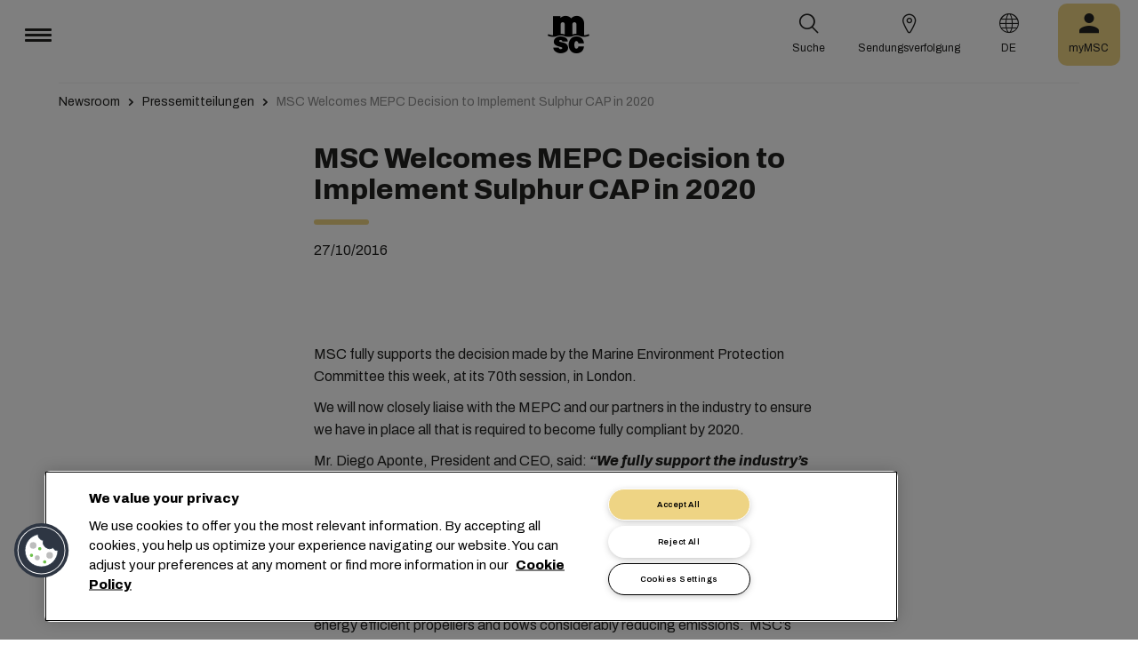

--- FILE ---
content_type: text/html; charset=utf-8
request_url: https://www.msc.com/de/newsroom/press-releases/2016/october/msc-welcomes-mepc-decision-to-implement-sulphur-cap-in-2020
body_size: 14061
content:



<!DOCTYPE html>
<html lang="de" dir="ltr">
<head>
    <meta charset="utf-8">
    <meta name="viewport" content="width=device-width, initial-scale=1">
    <script type="module" src="/_sc/Assets/scripts/alpine.min.js?v=2931654"></script>
    <link href="/_sc/Assets/css/main.css?v=2931654" rel="stylesheet">
    <link rel="icon" type="image/x-icon" href="/_sc/Assets/images/favicons/favicon.ico?v=2931654">
        <script>
            window.dataLayer = window.dataLayer || [];
            function gtag() { dataLayer.push(arguments); }
            gtag('consent', 'default', {
                'ad_storage': 'denied',
                'analytics_storage': 'denied',
                'ad_personalization': 'denied',
                'ad_user_data': 'denied',
                'wait_for_update': 2000
            });
        </script>

	<script>
		var dataLayer = window.dataLayer = window.dataLayer || [];
		var dimensions = {
			"codeStatus": '200',
			"pageCategory": '',
			"pageName": 'MSC Welcomes MEPC Decision to Implement Sulphur CAP in 2020'
		};
		dataLayer.push(dimensions);
	</script>

	<!-- Google Tag Manager -->
	<script>
		(function (w, d, s, l, i) {
			w[l] = w[l] || []; w[l].push({
				'gtm.start': new Date().getTime(),
				event: 'gtm.js'
			});
			var f = d.getElementsByTagName(s)[0], j = d.createElement(s), dl = l != 'dataLayer' ? '&l=' + l : '';
			j.setAttributeNode(d.createAttribute('data-ot-ignore'));
			j.async = true; j.src = 'https://www.googletagmanager.com/gtm.js?id=' + i + dl;
			f.parentNode.insertBefore(j, f);
		})(window, document, 'script', 'dataLayer', 'GTM-KJGHWFR');
	</script>
	<!-- End Google Tag Manager -->
<script type="application/ld+json">
    {
    "@context": "https://schema.org/",
            "@id" : "www.msc.com/de/newsroom/press-releases/2016/october/msc-welcomes-mepc-decision-to-implement-sulphur-cap-in-2020",
            "@type" : "Article",
            "url" : "www.msc.com/de/newsroom/press-releases/2016/october/msc-welcomes-mepc-decision-to-implement-sulphur-cap-in-2020",
            "description" : "MSC has spoken out in support of the landmark decision by the Marine Environment Protection Committee. The MEPC insisted compliance must be achieved by 2020.",
                        "headline" : "MSC Welcomes MEPC Decision to Implement Sulphur CAP in 2020 ",
                        "datePublished" : "10/27/2016 8:32:27 AM",
                        "publisher": {
                "@type" : "Organization",
                "name" : "MSC",
                "url" : "https://www.msc.com/"
            },
            "author" : "MSC"
    }
</script>




<!-- OneTrust Cookies Consent Notice start for msc.com -->
<script src="https://cdn.cookielaw.org/consent/52856e67-db13-4ee2-a0ff-2746eb011113/otSDKStub.js"  type="text/javascript" charset="UTF-8" data-domain-script="52856e67-db13-4ee2-a0ff-2746eb011113" ></script>
<script type="text/javascript">
function OptanonWrapper() { }
</script>
<!-- OneTrust Cookies Consent Notice end for msc.com -->

<script
  src="https://privacyportal-eu-cdn.onetrust.com/consent-receipt-scripts/scripts/otconsent-1.0.min.js"
  type="text/javascript"
  data-ot-id="4d0f0420-9941-4d59-903c-3cb61fde5441"
  charset="UTF-8"
  id="consent-receipt-script"
  data-ot-consent-register-event="document-load"
></script>


<!-- Hotjar Tracking Code for https://www.msc.com -->
<script type="text/plain" class="optanon-category-C0002">
    (function(h,o,t,j,a,r){
        h.hj=h.hj||function(){(h.hj.q=h.hj.q||[]).push(arguments)};
        h._hjSettings={hjid:2787946,hjsv:6};
        a=o.getElementsByTagName('head')[0];
        r=o.createElement('script');r.async=1;
        r.src=t+h._hjSettings.hjid+j+h._hjSettings.hjsv;
        a.appendChild(r);
    })(window,document,'https://static.hotjar.com/c/hotjar-','.js?sv=');
</script>


	<title>MSC Welcomes MEPC for Sulphur CAP in 2020 | MSC</title>
	<meta name="description" content="MSC endorses the IMO&#39;s decision to enforce a global sulphur cap in 2020, highlighting its $250 million investment and emissions reduction efforts." />
	<meta name="robots" content="index, follow" />
	<link rel="canonical" href="https://www.msc.com/en/newsroom/press-releases/2016/october/msc-welcomes-mepc-decision-to-implement-sulphur-cap-in-2020" />

		<meta name="twitter:title" content="MSC Welcomes MEPC for Sulphur CAP in 2020 | MSC" />
		<meta name="twitter:description" content="MSC endorses the IMO&#39;s decision to enforce a global sulphur cap in 2020, highlighting its $250 million investment and emissions reduction efforts." />
		<meta property="og:url" content="https://www.msc.com/en/newsroom/press-releases/2016/october/msc-welcomes-mepc-decision-to-implement-sulphur-cap-in-2020" />
		<meta property="og:type" content="article" />
		<meta property="og:title" content="MSC Welcomes MEPC for Sulphur CAP in 2020 | MSC" />
		<meta property="og:description" content="MSC endorses the IMO&#39;s decision to enforce a global sulphur cap in 2020, highlighting its $250 million investment and emissions reduction efforts." />
		<meta property="og:site_name" content="MSC" />
		<meta property="og:locale" content="en_US" />

    

<script>(window.BOOMR_mq=window.BOOMR_mq||[]).push(["addVar",{"rua.upush":"false","rua.cpush":"true","rua.upre":"false","rua.cpre":"true","rua.uprl":"false","rua.cprl":"false","rua.cprf":"false","rua.trans":"SJ-9c3a80c6-0b81-44de-818d-db1000e91d4f","rua.cook":"false","rua.ims":"false","rua.ufprl":"false","rua.cfprl":"true","rua.isuxp":"false","rua.texp":"norulematch","rua.ceh":"false","rua.ueh":"false","rua.ieh.st":"0"}]);</script>
                              <script>!function(e){var n="https://s.go-mpulse.net/boomerang/";if("False"=="True")e.BOOMR_config=e.BOOMR_config||{},e.BOOMR_config.PageParams=e.BOOMR_config.PageParams||{},e.BOOMR_config.PageParams.pci=!0,n="https://s2.go-mpulse.net/boomerang/";if(window.BOOMR_API_key="Q3Z5L-LDXFN-XQVXZ-6VBTA-NUYWW",function(){function e(){if(!o){var e=document.createElement("script");e.id="boomr-scr-as",e.src=window.BOOMR.url,e.async=!0,i.parentNode.appendChild(e),o=!0}}function t(e){o=!0;var n,t,a,r,d=document,O=window;if(window.BOOMR.snippetMethod=e?"if":"i",t=function(e,n){var t=d.createElement("script");t.id=n||"boomr-if-as",t.src=window.BOOMR.url,BOOMR_lstart=(new Date).getTime(),e=e||d.body,e.appendChild(t)},!window.addEventListener&&window.attachEvent&&navigator.userAgent.match(/MSIE [67]\./))return window.BOOMR.snippetMethod="s",void t(i.parentNode,"boomr-async");a=document.createElement("IFRAME"),a.src="about:blank",a.title="",a.role="presentation",a.loading="eager",r=(a.frameElement||a).style,r.width=0,r.height=0,r.border=0,r.display="none",i.parentNode.appendChild(a);try{O=a.contentWindow,d=O.document.open()}catch(_){n=document.domain,a.src="javascript:var d=document.open();d.domain='"+n+"';void(0);",O=a.contentWindow,d=O.document.open()}if(n)d._boomrl=function(){this.domain=n,t()},d.write("<bo"+"dy onload='document._boomrl();'>");else if(O._boomrl=function(){t()},O.addEventListener)O.addEventListener("load",O._boomrl,!1);else if(O.attachEvent)O.attachEvent("onload",O._boomrl);d.close()}function a(e){window.BOOMR_onload=e&&e.timeStamp||(new Date).getTime()}if(!window.BOOMR||!window.BOOMR.version&&!window.BOOMR.snippetExecuted){window.BOOMR=window.BOOMR||{},window.BOOMR.snippetStart=(new Date).getTime(),window.BOOMR.snippetExecuted=!0,window.BOOMR.snippetVersion=12,window.BOOMR.url=n+"Q3Z5L-LDXFN-XQVXZ-6VBTA-NUYWW";var i=document.currentScript||document.getElementsByTagName("script")[0],o=!1,r=document.createElement("link");if(r.relList&&"function"==typeof r.relList.supports&&r.relList.supports("preload")&&"as"in r)window.BOOMR.snippetMethod="p",r.href=window.BOOMR.url,r.rel="preload",r.as="script",r.addEventListener("load",e),r.addEventListener("error",function(){t(!0)}),setTimeout(function(){if(!o)t(!0)},3e3),BOOMR_lstart=(new Date).getTime(),i.parentNode.appendChild(r);else t(!1);if(window.addEventListener)window.addEventListener("load",a,!1);else if(window.attachEvent)window.attachEvent("onload",a)}}(),"".length>0)if(e&&"performance"in e&&e.performance&&"function"==typeof e.performance.setResourceTimingBufferSize)e.performance.setResourceTimingBufferSize();!function(){if(BOOMR=e.BOOMR||{},BOOMR.plugins=BOOMR.plugins||{},!BOOMR.plugins.AK){var n="true"=="true"?1:0,t="",a="cj2xobyxhzesy2ljhlpa-f-40fb31c7e-clientnsv4-s.akamaihd.net",i="false"=="true"?2:1,o={"ak.v":"39","ak.cp":"439412","ak.ai":parseInt("795868",10),"ak.ol":"0","ak.cr":9,"ak.ipv":4,"ak.proto":"h2","ak.rid":"602a8c96","ak.r":47358,"ak.a2":n,"ak.m":"a","ak.n":"essl","ak.bpcip":"18.117.119.0","ak.cport":60730,"ak.gh":"23.208.24.230","ak.quicv":"","ak.tlsv":"tls1.3","ak.0rtt":"","ak.0rtt.ed":"","ak.csrc":"-","ak.acc":"","ak.t":"1768504030","ak.ak":"hOBiQwZUYzCg5VSAfCLimQ==y4SZxVTBEx7ZYg9hKExqeW1J8ArILj41LlRVyAQ/xt4gVmWrPEw6RQCFs7pawCh/iS3LaerlVKmIPeDToF5hieuI2hU9X/BaowEUXAw6NstIgjgx2k7s6ZZczAMm1s7+bcLmyEFAsjqGW5QjCi69Nj5Pjrda6FtDfy4oLD87ivzEA3V9N/i1XSvjTTRWByb2OFPBVw/UBSI+oNUkdUpTiwjvf0mWBR32wGCrXJLqbgwlXCWnyGKO0k9cYfDp+o8YHMdw0gjwXkA1u5dUt5bI+hVgI10WfgbiRZWrfyhw2uKxl4GIP1JQcqwmqCsVPdx7IsixcuqGI/QdmgOQYqTgIPyUDyQmD7Rx3YN6hnwQV8jh3t0IV/Pzml2XSDD/3K80g0zFzDMaJtYMqMmcy41N9NfQHAP63ENif9RAN+eAZik=","ak.pv":"43","ak.dpoabenc":"","ak.tf":i};if(""!==t)o["ak.ruds"]=t;var r={i:!1,av:function(n){var t="http.initiator";if(n&&(!n[t]||"spa_hard"===n[t]))o["ak.feo"]=void 0!==e.aFeoApplied?1:0,BOOMR.addVar(o)},rv:function(){var e=["ak.bpcip","ak.cport","ak.cr","ak.csrc","ak.gh","ak.ipv","ak.m","ak.n","ak.ol","ak.proto","ak.quicv","ak.tlsv","ak.0rtt","ak.0rtt.ed","ak.r","ak.acc","ak.t","ak.tf"];BOOMR.removeVar(e)}};BOOMR.plugins.AK={akVars:o,akDNSPreFetchDomain:a,init:function(){if(!r.i){var e=BOOMR.subscribe;e("before_beacon",r.av,null,null),e("onbeacon",r.rv,null,null),r.i=!0}return this},is_complete:function(){return!0}}}}()}(window);</script></head>
<body>

	<!-- Google Tag Manager (noscript) -->
	<noscript>
		<iframe src="https://www.googletagmanager.com/ns.html?id=GTM-KJGHWFR"
				height="0" width="0" style="display:none;visibility:hidden"></iframe>
	</noscript>
	<!-- End Google Tag Manager (noscript) -->



    


<header class="msc-header c-black"
        :class="{ 'msc-header--opened' : opened, 'msc-header--sticky' : sticky }"
        x-data="mscHeader()"
        x-init="init()"
        data-open-menu-callback="false"
        @scroll.window="onScroll()"
        data-sticky="true"
        x-cloak>
    <div class="grid-container full">
        <div class="grid-x msc-header__container">
            <div class="cell small-5 msc-header__container__left">
                




<div class="msc-header__menu">
    <button class="msc-header__menu-burger" @click="toggleMenu()" :class="{ 'active': opened }">
        <span></span>
        <span></span>
        <span></span>
    </button>
    <div class="msc-navbar" :class="{ 'opened' : opened }">
        <div class="msc-navbar__steps" @click.away="closeMenu()">
            <div class="msc-navbar__step1" :class="{ 'bg-white' : opened, 'opened' : step2 }">
                    <nav class="msc-navbar__nav" x-ref="navmenu" aria-label="Main Menu" data-selectedpage1="" data-selectedpage2="" data-selectedpage3="" data-firstpage1="solutions" data-firstpage2="shipping solutions">
                        <ul class="msc-navbar__ul">
                                    <li class="msc-navbar__item">
                                            <a class="msc-navbar__link" :class="{ 'active' : step2 && page1 === 'solutions' }" @click="showStep2('solutions')">
                                                L&#246;sungen
                                            </a>
                                            <div class="msc-navbar__step2 msc-navbar__step2--image"
                                                 :class="[step2 && page1 === 'solutions' ? 'active' : '' , expand ? 'expand' : '']">
                                                <div class="msc-navbar__step2-top">
                                                    <div class="top">
                                                        <a class="title">L&#246;sungen</a>
                                                    </div>

                                                    <button class="msc-navbar__steps-back" @click="step2 = false">
                                                        <span class="msc-icon-arrow-back"></span>
                                                        <span class="desc">Zurück</span>
                                                    </button>
                                                </div>

                                                <div class="msc-navbar__step2-content">
                                                    <nav class="msc-navbar__nav" aria-label="L&#246;sungen">
                                                        <ul class="msc-navbar__ul">
                                                                <li class="msc-navbar__item">
                                                                        <a class="msc-navbar__link" @click="showStep3('shipping solutions')" :class="{ 'active' : page2 === 'shipping solutions' }">
                                                                            <span> Shipping Solutions</span>
                                                                        </a>
                                                                        <div class="msc-navbar__step3" :class="{ 'active' : page2 === 'shipping solutions' }">
                                                                            <div class="msc-navbar__step3-content">
                                                                                <nav class="msc-navbar__nav" aria-label="Shipping Solutions">
                                                                                    <ul class="msc-navbar__ul">
                                                                                            <li class="msc-navbar__item">
                                                                                                <a href="/de/solutions/shipping-solutions" target="" class="msc-navbar__link" :class="{ 'active' : step3 && page3 === 'shipping solutions' }">All Shipping Solutions</a>
                                                                                            </li>
                                                                                            <li class="msc-navbar__item">
                                                                                                <a href="/de/solutions/dry-cargo" target="" class="msc-navbar__link" :class="{ 'active' : step3 && page3 === 'dry cargo' }">Dry Cargo</a>
                                                                                            </li>
                                                                                            <li class="msc-navbar__item">
                                                                                                <a href="/de/solutions/reefer-cargo" target="" class="msc-navbar__link" :class="{ 'active' : step3 && page3 === 'reefer cargo' }">Reefer Cargo</a>
                                                                                            </li>
                                                                                            <li class="msc-navbar__item">
                                                                                                <a href="/de/solutions/project-cargo" target="" class="msc-navbar__link" :class="{ 'active' : step3 && page3 === 'project cargo' }">Project Cargo</a>
                                                                                            </li>
                                                                                            <li class="msc-navbar__item">
                                                                                                <a href="/de/solutions/liquid-cargo-solution" target="" class="msc-navbar__link" :class="{ 'active' : step3 && page3 === 'liquid cargo' }">Liquid Cargo</a>
                                                                                            </li>
                                                                                            <li class="msc-navbar__item">
                                                                                                <a href="/de/solutions/our-trade-services" target="" class="msc-navbar__link" :class="{ 'active' : step3 && page3 === 'trade services' }">Trade Services</a>
                                                                                            </li>
                                                                                    </ul>

                                                                                    <div class="msc-navbar__step3-picture">
                                                                                            <img src="/-/media/images/msc-cargo/vessels/2010/2/msc18015651.jpg?rev=-1" alt="" />
                                                                                                                                                                                    <p class="description">In Zusammenarbeit mit MSC werden Sie in ein Netzwerk von Experten in 675 Niederlassungen eingebunden, die 300 globale Routen zu 520 Häfen in über 155 Ländern planen. Wir sind bestrebt, wettbewerbsfähige Preise und Transitzeiten anzubieten.</p>
                                                                                    </div>
                                                                                </nav>
                                                                            </div>
                                                                        </div>
                                                                </li>
                                                                <li class="msc-navbar__item">
                                                                        <a class="msc-navbar__link" @click="showStep3('inland solutions')" :class="{ 'active' : page2 === 'inland solutions' }">
                                                                            <span> Inland Transportation &amp; Logistics Solutions</span>
                                                                        </a>
                                                                        <div class="msc-navbar__step3" :class="{ 'active' : page2 === 'inland solutions' }">
                                                                            <div class="msc-navbar__step3-content">
                                                                                <nav class="msc-navbar__nav" aria-label="Inland Transportation &amp; Logistics Solutions">
                                                                                    <ul class="msc-navbar__ul">
                                                                                            <li class="msc-navbar__item">
                                                                                                <a href="/de/solutions/inland-solutions" target="" class="msc-navbar__link" :class="{ 'active' : step3 && page3 === 'inland' }">All Inland Transportation &amp; Logistics Solutions</a>
                                                                                            </li>
                                                                                            <li class="msc-navbar__item">
                                                                                                <a href="/de/solutions/intermodal" target="" class="msc-navbar__link" :class="{ 'active' : step3 && page3 === 'intermodal' }">Inland Transport</a>
                                                                                            </li>
                                                                                            <li class="msc-navbar__item">
                                                                                                <a href="/de/solutions/warehousing" target="" class="msc-navbar__link" :class="{ 'active' : step3 && page3 === 'warehousing and storage' }">Warehousing &amp; Storage</a>
                                                                                            </li>
                                                                                    </ul>

                                                                                    <div class="msc-navbar__step3-picture">
                                                                                                                                                                            </div>
                                                                                </nav>
                                                                            </div>
                                                                        </div>
                                                                </li>
                                                                <li class="msc-navbar__item">
                                                                        <a class="msc-navbar__link" @click="showStep3('digital solutions')" :class="{ 'active' : page2 === 'digital solutions' }">
                                                                            <span> Digital Business Solutions</span>
                                                                        </a>
                                                                        <div class="msc-navbar__step3" :class="{ 'active' : page2 === 'digital solutions' }">
                                                                            <div class="msc-navbar__step3-content">
                                                                                <nav class="msc-navbar__nav" aria-label="Digital Business Solutions">
                                                                                    <ul class="msc-navbar__ul">
                                                                                            <li class="msc-navbar__item">
                                                                                                <a href="/de/solutions/digital-solutions" target="" class="msc-navbar__link" :class="{ 'active' : step3 && page3 === 'digital' }">All Digital Business Solutions</a>
                                                                                            </li>
                                                                                            <li class="msc-navbar__item">
                                                                                                <a href="/de/solutions/digital-solutions/direct-integrations" target="" class="msc-navbar__link" :class="{ 'active' : step3 && page3 === 'direct integrations' }">Direct Integrations</a>
                                                                                            </li>
                                                                                            <li class="msc-navbar__item">
                                                                                                <a href="/de/solutions/digital-solutions/ebl" target="" class="msc-navbar__link" :class="{ 'active' : step3 && page3 === 'ebl' }">eBL</a>
                                                                                            </li>
                                                                                            <li class="msc-navbar__item">
                                                                                                <a href="/de/solutions/digital-solutions/smart-containers" target="" class="msc-navbar__link" :class="{ 'active' : step3 && page3 === 'smart containers' }">Smart Containers</a>
                                                                                            </li>
                                                                                            <li class="msc-navbar__item">
                                                                                                <a href="/de/solutions/digital-solutions/ireefer" target="" class="msc-navbar__link" :class="{ 'active' : step3 && page3 === 'ireefer' }">iReefer</a>
                                                                                            </li>
                                                                                    </ul>

                                                                                    <div class="msc-navbar__step3-picture">
                                                                                                                                                                            </div>
                                                                                </nav>
                                                                            </div>
                                                                        </div>
                                                                </li>
                                                                <li class="msc-navbar__item">
                                                                        <a class="msc-navbar__link" @click="showStep3('peace of mind solutions')" :class="{ 'active' : page2 === 'peace of mind solutions' }">
                                                                            <span> Cargo Cover Solutions</span>
                                                                        </a>
                                                                        <div class="msc-navbar__step3" :class="{ 'active' : page2 === 'peace of mind solutions' }">
                                                                            <div class="msc-navbar__step3-content">
                                                                                <nav class="msc-navbar__nav" aria-label="Cargo Cover Solutions">
                                                                                    <ul class="msc-navbar__ul">
                                                                                            <li class="msc-navbar__item">
                                                                                                <a href="/de/solutions/peace-of-mind-solutions" target="" class="msc-navbar__link" :class="{ 'active' : step3 && page3 === 'peace' }">Alle Cargo Cover Solutions</a>
                                                                                            </li>
                                                                                            <li class="msc-navbar__item">
                                                                                                <a href="/de/solutions/extended-protection" target="" class="msc-navbar__link" :class="{ 'active' : step3 && page3 === 'extended protection' }">MSC Extended Protection</a>
                                                                                            </li>
                                                                                            <li class="msc-navbar__item">
                                                                                                <a href="/de/solutions/cargo-insurance" target="" class="msc-navbar__link" :class="{ 'active' : step3 && page3 === 'cargo insurance' }">Marine Cargo Insurance</a>
                                                                                            </li>
                                                                                    </ul>

                                                                                    <div class="msc-navbar__step3-picture">
                                                                                                                                                                            </div>
                                                                                </nav>
                                                                            </div>
                                                                        </div>
                                                                </li>
                                                                <li class="msc-navbar__item">
                                                                        <a class="msc-navbar__link" @click="showStep3('sensitive cargo solutions')" :class="{ 'active' : page2 === 'sensitive cargo solutions' }">
                                                                            <span> Sensitive Cargo Solutions</span>
                                                                        </a>
                                                                        <div class="msc-navbar__step3" :class="{ 'active' : page2 === 'sensitive cargo solutions' }">
                                                                            <div class="msc-navbar__step3-content">
                                                                                <nav class="msc-navbar__nav" aria-label="Sensitive Cargo Solutions">
                                                                                    <ul class="msc-navbar__ul">
                                                                                            <li class="msc-navbar__item">
                                                                                                <a href="/de/solutions/thermal-liner-solution" target="" class="msc-navbar__link" :class="{ 'active' : step3 && page3 === 'msc thermal liner solution' }">MSC Thermal Liner Solution</a>
                                                                                            </li>
                                                                                    </ul>

                                                                                    <div class="msc-navbar__step3-picture">
                                                                                                                                                                            </div>
                                                                                </nav>
                                                                            </div>
                                                                        </div>
                                                                </li>
                                                        </ul>
                                                    </nav>
                                                </div>
                                            </div>
                                    </li>
                                    <li class="msc-navbar__item">
                                            <a class="msc-navbar__link" :class="{ 'active' : step2 && page1 === 'industries' }" @click="showStep2('industries')">
                                                Branchen
                                            </a>
                                            <div class="msc-navbar__step2 msc-navbar__step2--image"
                                                 :class="[step2 && page1 === 'industries' ? 'active' : '' , expand ? 'expand' : '']">
                                                <div class="msc-navbar__step2-top">
                                                    <div class="top">
                                                        <a class="title">Branchen</a>
                                                    </div>

                                                    <button class="msc-navbar__steps-back" @click="step2 = false">
                                                        <span class="msc-icon-arrow-back"></span>
                                                        <span class="desc">Zurück</span>
                                                    </button>
                                                </div>

                                                <div class="msc-navbar__step2-content">
                                                    <nav class="msc-navbar__nav" aria-label="Branchen">
                                                        <ul class="msc-navbar__ul">
                                                                <li class="msc-navbar__item">
                                                                        <a class="msc-navbar__link" @click="showStep3('agriculture')" :class="{ 'active' : page2 === 'agriculture' }">
                                                                            <span> Landwirtschaft</span>
                                                                        </a>
                                                                        <div class="msc-navbar__step3" :class="{ 'active' : page2 === 'agriculture' }">
                                                                            <div class="msc-navbar__step3-content">
                                                                                <nav class="msc-navbar__nav" aria-label="Landwirtschaft">
                                                                                    <ul class="msc-navbar__ul">
                                                                                            <li class="msc-navbar__item">
                                                                                                <a href="/de/industries/agriculture" target="" class="msc-navbar__link" :class="{ 'active' : step3 && page3 === 'overview' }">&#220;bersicht</a>
                                                                                            </li>
                                                                                            <li class="msc-navbar__item">
                                                                                                <a href="/de/industries/agriculture/cashews" target="" class="msc-navbar__link" :class="{ 'active' : step3 && page3 === 'cashews' }">Cashews</a>
                                                                                            </li>
                                                                                            <li class="msc-navbar__item">
                                                                                                <a href="/de/industries/agriculture/cocoa" target="" class="msc-navbar__link" :class="{ 'active' : step3 && page3 === 'cocoa' }">Kakao</a>
                                                                                            </li>
                                                                                            <li class="msc-navbar__item">
                                                                                                <a href="/de/industries/agriculture/coffee" target="" class="msc-navbar__link" :class="{ 'active' : step3 && page3 === 'coffee' }">Kaffee</a>
                                                                                            </li>
                                                                                            <li class="msc-navbar__item">
                                                                                                <a href="/de/industries/agriculture/cotton" target="" class="msc-navbar__link" :class="{ 'active' : step3 && page3 === 'cotton' }">Baumwolle</a>
                                                                                            </li>
                                                                                            <li class="msc-navbar__item">
                                                                                                <a href="/de/industries/agriculture/dried-fruits-and-nuts" target="" class="msc-navbar__link" :class="{ 'active' : step3 && page3 === 'dfn' }">Trockenfr&#252;chte &amp; N&#252;sse</a>
                                                                                            </li>
                                                                                            <li class="msc-navbar__item">
                                                                                                <a href="/de/industries/agriculture/rice" target="" class="msc-navbar__link" :class="{ 'active' : step3 && page3 === 'rice' }">Reis</a>
                                                                                            </li>
                                                                                            <li class="msc-navbar__item">
                                                                                                <a href="/de/industries/agriculture/sesame" target="" class="msc-navbar__link" :class="{ 'active' : step3 && page3 === 'sesame' }">Sesam</a>
                                                                                            </li>
                                                                                            <li class="msc-navbar__item">
                                                                                                <a href="/de/industries/agriculture/sugar" target="" class="msc-navbar__link" :class="{ 'active' : step3 && page3 === 'sugar' }">Zucker</a>
                                                                                            </li>
                                                                                    </ul>

                                                                                    <div class="msc-navbar__step3-picture">
                                                                                                                                                                            </div>
                                                                                </nav>
                                                                            </div>
                                                                        </div>
                                                                </li>
                                                                <li class="msc-navbar__item">
                                                                        <a class="msc-navbar__link" @click="showStep3('automotive')" :class="{ 'active' : page2 === 'automotive' }">
                                                                            <span> Automobilindustrie</span>
                                                                        </a>
                                                                        <div class="msc-navbar__step3" :class="{ 'active' : page2 === 'automotive' }">
                                                                            <div class="msc-navbar__step3-content">
                                                                                <nav class="msc-navbar__nav" aria-label="Automobilindustrie">
                                                                                    <ul class="msc-navbar__ul">
                                                                                            <li class="msc-navbar__item">
                                                                                                <a href="/de/industries/automotive" target="" class="msc-navbar__link" :class="{ 'active' : step3 && page3 === 'overview' }">&#220;bersicht</a>
                                                                                            </li>
                                                                                            <li class="msc-navbar__item">
                                                                                                <a href="/de/industries/automotive/complete-cars" target="" class="msc-navbar__link" :class="{ 'active' : step3 && page3 === 'complete cars' }">Komplette Fahrzeuge</a>
                                                                                            </li>
                                                                                            <li class="msc-navbar__item">
                                                                                                <a href="/de/industries/automotive/used-cars" target="" class="msc-navbar__link" :class="{ 'active' : step3 && page3 === 'used cars' }">Used Cars</a>
                                                                                            </li>
                                                                                            <li class="msc-navbar__item">
                                                                                                <a href="/de/industries/automotive/car-parts" target="" class="msc-navbar__link" :class="{ 'active' : step3 && page3 === 'car parts' }">Fahrzeugteile</a>
                                                                                            </li>
                                                                                    </ul>

                                                                                    <div class="msc-navbar__step3-picture">
                                                                                                                                                                            </div>
                                                                                </nav>
                                                                            </div>
                                                                        </div>
                                                                </li>
                                                                <li class="msc-navbar__item">
                                                                        <a class="msc-navbar__link" @click="showStep3('chemicals')" :class="{ 'active' : page2 === 'chemicals' }">
                                                                            <span> Chemikalien, Petrochemikalien und Kunststoffe</span>
                                                                        </a>
                                                                        <div class="msc-navbar__step3" :class="{ 'active' : page2 === 'chemicals' }">
                                                                            <div class="msc-navbar__step3-content">
                                                                                <nav class="msc-navbar__nav" aria-label="Chemikalien, Petrochemikalien und Kunststoffe">
                                                                                    <ul class="msc-navbar__ul">
                                                                                            <li class="msc-navbar__item">
                                                                                                <a href="/de/industries/chemicals-and-petrochemicals" target="" class="msc-navbar__link" :class="{ 'active' : step3 && page3 === 'chemicals and petrochemicals' }">Chemikalien &amp; Petrochemikalien</a>
                                                                                            </li>
                                                                                            <li class="msc-navbar__item">
                                                                                                <a href="/de/industries/plastics-and-rubber-products" target="" class="msc-navbar__link" :class="{ 'active' : step3 && page3 === 'plastics and rubber products' }">Kunststoff &amp; Gummi</a>
                                                                                            </li>
                                                                                    </ul>

                                                                                    <div class="msc-navbar__step3-picture">
                                                                                                                                                                            </div>
                                                                                </nav>
                                                                            </div>
                                                                        </div>
                                                                </li>
                                                                <li class="msc-navbar__item">
                                                                        <a class="msc-navbar__link" @click="showStep3('food and beverages')" :class="{ 'active' : page2 === 'food and beverages' }">
                                                                            <span> Speisen &amp; Getr&#228;nke</span>
                                                                        </a>
                                                                        <div class="msc-navbar__step3" :class="{ 'active' : page2 === 'food and beverages' }">
                                                                            <div class="msc-navbar__step3-content">
                                                                                <nav class="msc-navbar__nav" aria-label="Speisen &amp; Getr&#228;nke">
                                                                                    <ul class="msc-navbar__ul">
                                                                                            <li class="msc-navbar__item">
                                                                                                <a href="/de/industries/food-and-beverages" target="" class="msc-navbar__link" :class="{ 'active' : step3 && page3 === 'overview' }">&#220;bersicht</a>
                                                                                            </li>
                                                                                            <li class="msc-navbar__item">
                                                                                                <a href="/de/industries/food-and-beverages/beverages" target="" class="msc-navbar__link" :class="{ 'active' : step3 && page3 === 'beverages' }">Getr&#228;nke</a>
                                                                                            </li>
                                                                                            <li class="msc-navbar__item">
                                                                                                <a href="/de/industries/food-and-beverages/dairy-and-milk-products" target="" class="msc-navbar__link" :class="{ 'active' : step3 && page3 === 'dairy' }">Milchprodukte</a>
                                                                                            </li>
                                                                                            <li class="msc-navbar__item">
                                                                                                <a href="/de/industries/food-and-beverages/meat" target="" class="msc-navbar__link" :class="{ 'active' : step3 && page3 === 'meat' }">Fleisch</a>
                                                                                            </li>
                                                                                            <li class="msc-navbar__item">
                                                                                                <a href="/de/industries/food-and-beverages/seafood" target="" class="msc-navbar__link" :class="{ 'active' : step3 && page3 === 'seafood' }">Meeresfr&#252;chte</a>
                                                                                            </li>
                                                                                            <li class="msc-navbar__item">
                                                                                                <a href="/de/industries/food-and-beverages/tea" target="" class="msc-navbar__link" :class="{ 'active' : step3 && page3 === 'tea' }">Tee</a>
                                                                                            </li>
                                                                                    </ul>

                                                                                    <div class="msc-navbar__step3-picture">
                                                                                                                                                                            </div>
                                                                                </nav>
                                                                            </div>
                                                                        </div>
                                                                </li>
                                                                <li class="msc-navbar__item">
                                                                        <a class="msc-navbar__link" @click="showStep3('fruits and vegetables')" :class="{ 'active' : page2 === 'fruits and vegetables' }">
                                                                            <span> Obst &amp; Gem&#252;se</span>
                                                                        </a>
                                                                        <div class="msc-navbar__step3" :class="{ 'active' : page2 === 'fruits and vegetables' }">
                                                                            <div class="msc-navbar__step3-content">
                                                                                <nav class="msc-navbar__nav" aria-label="Obst &amp; Gem&#252;se">
                                                                                    <ul class="msc-navbar__ul">
                                                                                            <li class="msc-navbar__item">
                                                                                                <a href="/de/industries/fruits" target="" class="msc-navbar__link" :class="{ 'active' : step3 && page3 === 'fruits' }">Obst</a>
                                                                                            </li>
                                                                                            <li class="msc-navbar__item">
                                                                                                <a href="/de/industries/fruits/avocados" target="" class="msc-navbar__link" :class="{ 'active' : step3 && page3 === 'avocados' }">Avocados</a>
                                                                                            </li>
                                                                                            <li class="msc-navbar__item">
                                                                                                <a href="/de/industries/fruits/bananas" target="" class="msc-navbar__link" :class="{ 'active' : step3 && page3 === 'bananas' }">Bananen</a>
                                                                                            </li>
                                                                                            <li class="msc-navbar__item">
                                                                                                <a href="/de/industries/fruits/mangoes" target="" class="msc-navbar__link" :class="{ 'active' : step3 && page3 === 'mangoes' }">Mangos</a>
                                                                                            </li>
                                                                                            <li class="msc-navbar__item">
                                                                                                <a href="/de/industries/fruits/cherries" target="" class="msc-navbar__link" :class="{ 'active' : step3 && page3 === 'cherries' }">Kirschen</a>
                                                                                            </li>
                                                                                            <li class="msc-navbar__item">
                                                                                                <a href="/de/industries/fruits/citrus" target="" class="msc-navbar__link" :class="{ 'active' : step3 && page3 === 'citrus' }">Zitrusfr&#252;chte</a>
                                                                                            </li>
                                                                                            <li class="msc-navbar__item">
                                                                                                <a href="/de/industries/fruits/vegetables" target="" class="msc-navbar__link" :class="{ 'active' : step3 && page3 === 'vegetables' }">Gem&#252;se</a>
                                                                                            </li>
                                                                                    </ul>

                                                                                    <div class="msc-navbar__step3-picture">
                                                                                                                                                                            </div>
                                                                                </nav>
                                                                            </div>
                                                                        </div>
                                                                </li>
                                                                <li class="msc-navbar__item">
                                                                        <a class="msc-navbar__link" href="/de/industries/mining-and-minerals" target="" :class="{ 'active' : page2 === 'mining and minerals' }">
                                                                            <span> Bergbau &amp; Mineralien</span>
                                                                        </a>
                                                                </li>
                                                                <li class="msc-navbar__item">
                                                                        <a class="msc-navbar__link" href="/de/industries/pharma" target="" :class="{ 'active' : page2 === 'pharma' }">
                                                                            <span> Pharmazeutische Produkte</span>
                                                                        </a>
                                                                </li>
                                                                <li class="msc-navbar__item">
                                                                        <a class="msc-navbar__link" href="/de/industries/pulp-paper-and-forestry-products" target="" :class="{ 'active' : page2 === 'pulp paper and forestry products' }">
                                                                            <span> Zellstoff-, Papier- und Forstprodukte</span>
                                                                        </a>
                                                                </li>
                                                                <li class="msc-navbar__item">
                                                                        <a class="msc-navbar__link" @click="showStep3('retail')" :class="{ 'active' : page2 === 'retail' }">
                                                                            <span> Einzelhandel</span>
                                                                        </a>
                                                                        <div class="msc-navbar__step3" :class="{ 'active' : page2 === 'retail' }">
                                                                            <div class="msc-navbar__step3-content">
                                                                                <nav class="msc-navbar__nav" aria-label="Einzelhandel">
                                                                                    <ul class="msc-navbar__ul">
                                                                                            <li class="msc-navbar__item">
                                                                                                <a href="/de/industries/retail" target="" class="msc-navbar__link" :class="{ 'active' : step3 && page3 === 'retail' }">&#220;bersicht</a>
                                                                                            </li>
                                                                                            <li class="msc-navbar__item">
                                                                                                <a href="/de/industries/retail/apparel" target="" class="msc-navbar__link" :class="{ 'active' : step3 && page3 === 'apparel' }">Bekleidung</a>
                                                                                            </li>
                                                                                            <li class="msc-navbar__item">
                                                                                                <a href="/de/industries/retail/cosmetics" target="" class="msc-navbar__link" :class="{ 'active' : step3 && page3 === 'cosmetics' }">Kosmetik</a>
                                                                                            </li>
                                                                                            <li class="msc-navbar__item">
                                                                                                <a href="/de/industries/retail/white-goods-and-electronics" target="" class="msc-navbar__link" :class="{ 'active' : step3 && page3 === 'white goods' }">Wei&#223;e Ware &amp; Elektronik</a>
                                                                                            </li>
                                                                                    </ul>

                                                                                    <div class="msc-navbar__step3-picture">
                                                                                                                                                                            </div>
                                                                                </nav>
                                                                            </div>
                                                                        </div>
                                                                </li>
                                                        </ul>
                                                    </nav>
                                                </div>
                                            </div>
                                    </li>
                                    <li class="msc-navbar__item">
                                            <a href="/de/ebusiness" target="" class="msc-navbar__link" @click="showStep2('ebusiness')" :class="{ 'active' : step2 && page1 === 'ebusiness' }">
                                                eBusiness
                                            </a>
                                    </li>
                                    <li class="msc-navbar__item">
                                            <a class="msc-navbar__link" :class="{ 'active' : step2 && page1 === 'sustainability' }" @click="showStep2('sustainability')">
                                                Nachhaltigkeit
                                            </a>
                                            <div class="msc-navbar__step2 msc-navbar__step2--image"
                                                 :class="[step2 && page1 === 'sustainability' ? 'active' : '' , expand ? 'expand' : '']">
                                                <div class="msc-navbar__step2-top">
                                                    <div class="top">
                                                        <a class="title">Nachhaltigkeit</a>
                                                    </div>

                                                    <button class="msc-navbar__steps-back" @click="step2 = false">
                                                        <span class="msc-icon-arrow-back"></span>
                                                        <span class="desc">Zurück</span>
                                                    </button>
                                                </div>

                                                <div class="msc-navbar__step2-content">
                                                    <nav class="msc-navbar__nav" aria-label="Nachhaltigkeit">
                                                        <ul class="msc-navbar__ul">
                                                                <li class="msc-navbar__item">
                                                                        <a class="msc-navbar__link" href="/de/sustainability" target="" :class="{ 'active' : page2 === 'our purpose' }">
                                                                            <span> Unser Ziel</span>
                                                                        </a>
                                                                </li>
                                                                <li class="msc-navbar__item">
                                                                        <a class="msc-navbar__link" @click="showStep3('enabling logistics decarbonisation')" :class="{ 'active' : page2 === 'enabling logistics decarbonisation' }">
                                                                            <span> Reduzieren CO2-Emissionen in der Logistik </span>
                                                                        </a>
                                                                        <div class="msc-navbar__step3" :class="{ 'active' : page2 === 'enabling logistics decarbonisation' }">
                                                                            <div class="msc-navbar__step3-content">
                                                                                <nav class="msc-navbar__nav" aria-label="Reduzieren CO2-Emissionen in der Logistik ">
                                                                                    <ul class="msc-navbar__ul">
                                                                                            <li class="msc-navbar__item">
                                                                                                <a href="/de/sustainability/enabling-logistics-decarbonization" target="" class="msc-navbar__link" :class="{ 'active' : step3 && page3 === 'enabling logistics  decarbonisation' }">Wir reduzieren CO2-Emissionen in der Logistik</a>
                                                                                            </li>
                                                                                            <li class="msc-navbar__item">
                                                                                                <a href="/de/sustainability/enabling-logistics-decarbonization/journey-to-net-zero" target="" class="msc-navbar__link" :class="{ 'active' : step3 && page3 === 'journey to net zero' }">MSC Biofuel Solution</a>
                                                                                            </li>
                                                                                            <li class="msc-navbar__item">
                                                                                                <a href="/de/carbon-calculator" target="" class="msc-navbar__link" :class="{ 'active' : step3 && page3 === 'carbon calculator' }">MSC Carbon Calculator</a>
                                                                                            </li>
                                                                                    </ul>

                                                                                    <div class="msc-navbar__step3-picture">
                                                                                                                                                                            </div>
                                                                                </nav>
                                                                            </div>
                                                                        </div>
                                                                </li>
                                                                <li class="msc-navbar__item">
                                                                        <a class="msc-navbar__link" href="/de/sustainability/fostering-inclusive-trade" target="" :class="{ 'active' : page2 === 'fostering inclusive trade' }">
                                                                            <span> F&#246;rderung des inklusiven Handels</span>
                                                                        </a>
                                                                </li>
                                                                <li class="msc-navbar__item">
                                                                        <a class="msc-navbar__link" href="/de/sustainability/addressing-social-challenges" target="" :class="{ 'active' : page2 === 'addressing social challenges' }">
                                                                            <span> Bew&#228;ltigung sozialer Herausforderungen</span>
                                                                        </a>
                                                                </li>
                                                                <li class="msc-navbar__item">
                                                                        <a class="msc-navbar__link" href="/de/sustainability/blue-planet/whale-protection" target="" :class="{ 'active' : page2 === 'protecting whales' }">
                                                                            <span> Protecting Whales</span>
                                                                        </a>
                                                                </li>
                                                                <li class="msc-navbar__item">
                                                                        <a class="msc-navbar__link" @click="showStep3('sustainability report')" :class="{ 'active' : page2 === 'sustainability report' }">
                                                                            <span> Nachhaltigkeitsbericht</span>
                                                                        </a>
                                                                        <div class="msc-navbar__step3" :class="{ 'active' : page2 === 'sustainability report' }">
                                                                            <div class="msc-navbar__step3-content">
                                                                                <nav class="msc-navbar__nav" aria-label="Nachhaltigkeitsbericht">
                                                                                    <ul class="msc-navbar__ul">
                                                                                            <li class="msc-navbar__item">
                                                                                                <a href="https://www.msc.com/en/sustainability#downloadreport" target="" class="msc-navbar__link" :class="{ 'active' : step3 && page3 === 'latest sustainability report' }">Nachhaltigkeitsbericht 2024</a>
                                                                                            </li>
                                                                                    </ul>

                                                                                    <div class="msc-navbar__step3-picture">
                                                                                                                                                                            </div>
                                                                                </nav>
                                                                            </div>
                                                                        </div>
                                                                </li>
                                                                <li class="msc-navbar__item">
                                                                        <a class="msc-navbar__link" href="/de/sustainability/partnerships" target="" :class="{ 'active' : page2 === 'partnerships' }">
                                                                            <span> Partnerschaften</span>
                                                                        </a>
                                                                </li>
                                                                <li class="msc-navbar__item">
                                                                        <a class="msc-navbar__link" href="/de/sustainability/certifications" target="" :class="{ 'active' : page2 === 'certifications' }">
                                                                            <span> Zertifizierungen</span>
                                                                        </a>
                                                                </li>
                                                                <li class="msc-navbar__item">
                                                                        <a class="msc-navbar__link" @click="showStep3('code of conduct')" :class="{ 'active' : page2 === 'code of conduct' }">
                                                                            <span> Verhaltenskodex</span>
                                                                        </a>
                                                                        <div class="msc-navbar__step3" :class="{ 'active' : page2 === 'code of conduct' }">
                                                                            <div class="msc-navbar__step3-content">
                                                                                <nav class="msc-navbar__nav" aria-label="Verhaltenskodex">
                                                                                    <ul class="msc-navbar__ul">
                                                                                            <li class="msc-navbar__item">
                                                                                                <a href="/de/sustainability/msc-code-of-conduct" target="" class="msc-navbar__link" :class="{ 'active' : step3 && page3 === 'msc code of  business conduct' }">MSC Code of Business Conduct</a>
                                                                                            </li>
                                                                                            <li class="msc-navbar__item">
                                                                                                <a href="/de/sustainability/msc-supplier-code-of-conduct" target="" class="msc-navbar__link" :class="{ 'active' : step3 && page3 === 'supplier code of conduct' }">MSC Supplier Code of Conduct</a>
                                                                                            </li>
                                                                                    </ul>

                                                                                    <div class="msc-navbar__step3-picture">
                                                                                                                                                                            </div>
                                                                                </nav>
                                                                            </div>
                                                                        </div>
                                                                </li>
                                                                <li class="msc-navbar__item">
                                                                        <a class="msc-navbar__link" href="/de/sustainability/msc-modern-slavery-transparency-statement" target="" :class="{ 'active' : page2 === 'msc modern slavery statements' }">
                                                                            <span> MSC Modern Slavery Transparency Statements</span>
                                                                        </a>
                                                                </li>
                                                                <li class="msc-navbar__item">
                                                                        <a class="msc-navbar__link" href="/de/sustainability/msc-ship-recycling-policy" target="" :class="{ 'active' : page2 === 'ship recycling policy' }">
                                                                            <span> MSC-Richtlinie zum Schiffsrecycling</span>
                                                                        </a>
                                                                </li>
                                                        </ul>
                                                    </nav>
                                                </div>
                                            </div>
                                    </li>
                                    <li class="msc-navbar__item">
                                            <a class="msc-navbar__link" @click="showStep2('about us')" :class="{ 'active' : step2 && page1 === 'about us' }">
                                                &#220;ber uns
                                            </a>
                                            <div class="msc-navbar__step2 bg-light-grey" :class="{ 'active' : step2 && page1 === 'about us' }">
                                                <div class="msc-navbar__step2-top">
                                                    <div class="top">
                                                        <a class="title">&#220;ber uns</a>
                                                    </div>

                                                    <button class="msc-navbar__steps-back" @click="step2 = false">
                                                        <span class="msc-icon-arrow-back"></span>
                                                        <span class="desc">Zurück</span>
                                                    </button>
                                                </div>

                                                
                                                <div class="msc-navbar__step2-content" x-on:resize.window="getWidthBurgerMenuOpened()">
                                                    <nav class="msc-navbar__nav" aria-label="&#220;ber uns">
                                                        <ul class="msc-navbar__ul">
                                                                <li class="msc-navbar__item">
                                                                    

                                                                        <a class="msc-navbar__link" href="/de/about-us/management" :class="{ 'active' : step2 && page2 === 'management' }">
                                                                            <span> Management</span>
                                                                        </a>
                                                                </li>
                                                                <li class="msc-navbar__item">
                                                                    

                                                                        <a class="msc-navbar__link" href="/de/about-us/msc-foundation" :class="{ 'active' : step2 && page2 === 'msc foundation' }">
                                                                            <span> MSC Foundation</span>
                                                                        </a>
                                                                </li>
                                                                <li class="msc-navbar__item">
                                                                    

                                                                        <a class="msc-navbar__link" href="/de/about-us/msc-group" :class="{ 'active' : step2 && page2 === 'msc group' }">
                                                                            <span> MSC Group</span>
                                                                        </a>
                                                                </li>
                                                        </ul>
                                                    </nav>
                                                </div>
                                            </div>
                                    </li>
                        </ul>
                    </nav>
                                    <nav class="msc-navbar__small" aria-label="Kleines Menü">
                        <ul class="msc-navbar__ul">
                                <li class="msc-navbar__item">
                                    <span class="msc-navbar__small-icon bg-primary">
                                            <span class="msc-icon-calendar"></span>
                                    </span>
<a href="/de/search-a-schedule" class="msc-navbar__link" title="Search a schedule" >Fahrpläne</a>                                </li>
                                <li class="msc-navbar__item">
                                    <span class="msc-navbar__small-icon bg-primary">
                                            <span class="msc-icon-marker"></span>
                                    </span>
<a href="/de/track-a-shipment" class="msc-navbar__link" title="MSC Suivi" >Sendungsverfolgung</a>                                </li>
                                <li class="msc-navbar__item">
                                    <span class="msc-navbar__small-icon bg-primary">
                                            <span class="msc-icon-user"></span>
                                    </span>
<a href="https://mymsc.com/mymsc/" class="msc-navbar__link" target="_blank" title="Log in to myMSC " rel="noopener noreferrer" >myMSC</a>                                </li>
                        </ul>
                    </nav>
                                    <nav class="msc-navbar__info" aria-label="Informationsmenü">
                        <ul class="msc-navbar__ul">
                                <li class="msc-navbar__item ">
<a href="/de/newsroom" class="msc-navbar__link" title="MSC Newsroom" >Newsroom</a>                                </li>
                                <li class="msc-navbar__item ">
<a href="/de/events" class="msc-navbar__link" title="Stay up to date with events and meet us there" >Events</a>                                </li>
                                <li class="msc-navbar__item ">
<a href="/de/lp/blog" class="msc-navbar__link" title="Catching Waves with MSC Blogs and Articles" >Blog</a>                                </li>
                                <li class="msc-navbar__item ">
<a href="/de/local-information" class="msc-navbar__link" title="MSC Local Information" >Länderinformationen</a>                                </li>
                                <li class="msc-navbar__item ">
<a href="/de/careers" class="msc-navbar__link" title="Careers at MSC" >Karriere</a>                                </li>
                                <li class="msc-navbar__item ">
<a href="/de/contact-us" class="msc-navbar__link" title="Contact us" >Kontaktieren Sie uns</a>                                </li>
                                <li class="msc-navbar__item ">
<a href="/de/tools" class="msc-navbar__link" title="MSC Tools" >Tools</a>                                </li>
                                <li class="msc-navbar__item hide-for-medium">
<a href="/de/search" class="msc-navbar__link" target="|Custom" >Suche</a>                                </li>
                        </ul>
                    </nav>

                <nav class="msc-navbar__languages" :class="{'fixed' : stepLangs}" aria-label="Languages Menu">
                    <button class="msc-link-arrow-down-icon" @click="showStepLangs()">
                        <span class="msc-icon-globe"></span>
                        <span>Language</span>
                        <span class="msc-icon-chevron"></span>
                    </button>

                    <div class="msc-navbar__languages-list" x-show="stepLangs">

<ul>
                <li>
                    <a title="Englisch (EN)" href="https://www.msc.com/en/newsroom/press-releases/2016/october/msc-welcomes-mepc-decision-to-implement-sulphur-cap-in-2020">ENGLISH</a>
                </li>
                <li>
                    <a title="Spanisch" href="https://www.msc.com/es/newsroom/press-releases/2016/october/msc-welcomes-mepc-decision-to-implement-sulphur-cap-in-2020">ESPA&#209;OL</a>
                </li>
                <li>
                    <a title="T&#252;rkisch" href="https://www.msc.com/tr/newsroom/press-releases/2016/october/msc-welcomes-mepc-decision-to-implement-sulphur-cap-in-2020">T&#220;RK&#199;E</a>
                </li>
                <li>
                    <a title="Franz&#246;sisch" href="https://www.msc.com/fr/newsroom/press-releases/2016/october/msc-welcomes-mepc-decision-to-implement-sulphur-cap-in-2020">FRAN&#199;AIS</a>
                </li>
                <li>
                    <a title="Russisch" href="https://www.msc.com/ru/newsroom/press-releases/2016/october/msc-welcomes-mepc-decision-to-implement-sulphur-cap-in-2020">PУССКИЙ</a>
                </li>
                <li>
                    <a title="Portugiesisch" href="https://www.msc.com/pt/newsroom/press-releases/2016/october/msc-welcomes-mepc-decision-to-implement-sulphur-cap-in-2020">PORTUGU&#202;S</a>
                </li>
                <li>
                    <a title="Chinesisch" href="https://www.msc.com/zh/newsroom/press-releases/2016/october/msc-welcomes-mepc-decision-to-implement-sulphur-cap-in-2020">中文</a>
                </li>
                <li>
                    <a title="Arabisch" href="https://www.msc.com/ar/newsroom/press-releases/2016/october/msc-welcomes-mepc-decision-to-implement-sulphur-cap-in-2020">العربية</a>
                </li>
                <li>
                    <a title="Deutsch" href="https://www.msc.com/de/newsroom/press-releases/2016/october/msc-welcomes-mepc-decision-to-implement-sulphur-cap-in-2020" class="active">DEUTSCH</a>
                </li>
                <li>
                    <a title="Japanisch" href="https://www.msc.com/ja/newsroom/press-releases/2016/october/msc-welcomes-mepc-decision-to-implement-sulphur-cap-in-2020">日本語</a>
                </li>
                <li>
                    <a title="Koreanisch" href="https://www.msc.com/ko/newsroom/press-releases/2016/october/msc-welcomes-mepc-decision-to-implement-sulphur-cap-in-2020">한국어</a>
                </li>
                <li>
                    <a title="Italienisch" href="https://www.msc.com/it/newsroom/press-releases/2016/october/msc-welcomes-mepc-decision-to-implement-sulphur-cap-in-2020">ITALIANO</a>
                </li>
</ul>                    </div>
                </nav>
            </div>
        </div>
    </div>
</div>


<div class="msc-header__container__left--ctas">
    <div class="msc-header__menu">

<a href="/de/search-a-schedule" class="msc-header__menu-cta msc-cta msc-cta--secondary msc-cta--no-arrow" title="Search a schedule" >Fahrpläne</a>            </div>
    </div>            </div>
            <div class="cell small-2 msc-header__container__center">
                <div class="msc-header__logo" title="">
    <a href="/">
		<span class="msc-icon-msc"></span>
    </a>
</div>
            </div>
            <div class="cell small-5 msc-header__container__right">
                

<div class="msc-header__nav">
    <nav aria-label="Header Menu">
        <ul class="msc-header__nav-list">

<li>
	<button class="msc-header__nav-item msc-header__search" :class="{ 'msc-header__nav-item--active' : showGlobalSearch }" @click="showSearch()">
		<span class="msc-icon-search"></span>
		<span class="name">Suche</span>
	</button>
	<nav x-show="showGlobalSearch" @click.away="showGlobalSearch = false" x-cloak aria-label="Search Menu">


<div class="msc-global-search"
		x-data="mscGlobalSearch()"
		x-init="init()"
		@click.away="search = ''"
		data-content-type="PageContent"
		:class="{ 'msc-search-autocomplete--focused' : focusInput }">
	<div class="msc-search-autocomplete">
		<div class="msc-search-autocomplete__field">
			<form action="/de/search"
					method="get">
				<button type="button"
						class="msc-cta-icon-simple msc-search-autocomplete__clear"
						:disabled="!focusInput"
						x-show="focusInput"
						@click="clearSearchField()">
					<span class="msc-icon-close"></span>
				</button>

				<button class="msc-cta-icon-simple msc-search-autocomplete__search"
						:disabled="!focusInput">
					<span class="msc-icon-search"></span>
				</button>

				<input type="text"
						name="query"
						placeholder="Suche"
						x-model="query"
						x-ref="searchTextfield"
						data-type="search" />
			</form>
		</div>
	</div>
</div>
	</nav>
</li>


<li>
    <a href="/de/track-a-shipment" class="msc-header__nav-item">
        <span class="msc-icon-marker"></span>
        <span class="name">Sendungsverfolgung</span>
    </a>
</li>


<li>
	<button class="msc-header__nav-item" :class="{ 'msc-header__nav-item--active' : stepLangs }" @click="showStepLangs()">
		<span class="msc-icon-globe"></span>
		<span class="name">DE</span>
	</button>

	<nav class="msc-navbar__languages" x-show="stepLangs" @click.away="stepLangs = false" x-cloak aria-label="Languages Menu">
        <ul>
                        <li>
                            <a title="Englisch (EN)" href="https://www.msc.com/en/newsroom/press-releases/2016/october/msc-welcomes-mepc-decision-to-implement-sulphur-cap-in-2020">ENGLISH</a>
                        </li>
                        <li>
                            <a title="Spanisch" href="https://www.msc.com/es/newsroom/press-releases/2016/october/msc-welcomes-mepc-decision-to-implement-sulphur-cap-in-2020">ESPA&#209;OL</a>
                        </li>
                        <li>
                            <a title="T&#252;rkisch" href="https://www.msc.com/tr/newsroom/press-releases/2016/october/msc-welcomes-mepc-decision-to-implement-sulphur-cap-in-2020">T&#220;RK&#199;E</a>
                        </li>
                        <li>
                            <a title="Franz&#246;sisch" href="https://www.msc.com/fr/newsroom/press-releases/2016/october/msc-welcomes-mepc-decision-to-implement-sulphur-cap-in-2020">FRAN&#199;AIS</a>
                        </li>
                        <li>
                            <a title="Russisch" href="https://www.msc.com/ru/newsroom/press-releases/2016/october/msc-welcomes-mepc-decision-to-implement-sulphur-cap-in-2020">PУССКИЙ</a>
                        </li>
                        <li>
                            <a title="Portugiesisch" href="https://www.msc.com/pt/newsroom/press-releases/2016/october/msc-welcomes-mepc-decision-to-implement-sulphur-cap-in-2020">PORTUGU&#202;S</a>
                        </li>
                        <li>
                            <a title="Chinesisch" href="https://www.msc.com/zh/newsroom/press-releases/2016/october/msc-welcomes-mepc-decision-to-implement-sulphur-cap-in-2020">中文</a>
                        </li>
                        <li>
                            <a title="Arabisch" href="https://www.msc.com/ar/newsroom/press-releases/2016/october/msc-welcomes-mepc-decision-to-implement-sulphur-cap-in-2020">العربية</a>
                        </li>
                        <li>
                            <a title="Deutsch" href="https://www.msc.com/de/newsroom/press-releases/2016/october/msc-welcomes-mepc-decision-to-implement-sulphur-cap-in-2020" class="active">DEUTSCH</a>
                        </li>
                        <li>
                            <a title="Japanisch" href="https://www.msc.com/ja/newsroom/press-releases/2016/october/msc-welcomes-mepc-decision-to-implement-sulphur-cap-in-2020">日本語</a>
                        </li>
                        <li>
                            <a title="Koreanisch" href="https://www.msc.com/ko/newsroom/press-releases/2016/october/msc-welcomes-mepc-decision-to-implement-sulphur-cap-in-2020">한국어</a>
                        </li>
                        <li>
                            <a title="Italienisch" href="https://www.msc.com/it/newsroom/press-releases/2016/october/msc-welcomes-mepc-decision-to-implement-sulphur-cap-in-2020">ITALIANO</a>
                        </li>
        </ul>
	</nav>
</li>


            <li class="msc-header__nav-list-mymsc">
                <form action="/identity/externallogin?authenticationType=MSC&amp;ReturnUrl=%2fidentity%2fexternallogincallback%3fReturnUrl%3d%252f%26sc_site%3dMSCCargo%26authenticationSource%3dDefault&amp;sc_site=MSCCargo" method="post">
                    <button class="msc-header__nav-item msc-header__nav-item--last"
                            x-on:click="deleteIsLoggedUserCookie()"
                            type="submit">
                        <span class="msc-icon-user-black"></span>
                        <span class="name">myMSC</span>
                    </button>
                </form>
            </li>   


        </ul>
    </nav>
    </div>
            </div>
        </div>
    </div>
</header>

        <div class="msc-main" id="main" data-newsroom-section=true>
            



    <script type="application/ld+json">
        {
        "@context": "https://schema.org/",
        "@id":"https://www.msc.com/de/newsroom/press-releases/2016/october/msc-welcomes-mepc-decision-to-implement-sulphur-cap-in-2020#BreadcrumbList",
        "@type": "BreadcrumbList",
        "itemListElement": [
            {
                "@type" : "ListItem",
                "position" : "1",
                "name" : "Newsroom",
                "item" : "https://www.msc.com/de/newsroom"
                    },
            
            {
                "@type" : "ListItem",
                "position" : "2",
                "name" : "Pressemitteilungen",
                "item" : "https://www.msc.com/de/newsroom/press-releases"
                    },
            
            {
                "@type" : "ListItem",
                "position" : "3",
                "name" : "MSC Welcomes MEPC Decision to Implement Sulphur CAP in 2020",
                "item" : "https://www.msc.com/de/newsroom/press-releases/2016/october/msc-welcomes-mepc-decision-to-implement-sulphur-cap-in-2020"
                    }
            
        ]
        }
    </script>

<section class="msc-breadcrumbs no-print  ">
    <div class="grid-container">
        <div class="grid-x grid-margin-x">
            <div class="cell small-12">
                    <div class="msc-line-separator msc-line-separator--w-big msc-line-separator--h-small bg-light-gray"></div>
                <nav aria-label="breadcrumbs">
                    <ol class="breadcrumb__list">
                                <li class="breadcrumb__item">
                                    <a href="https://www.msc.com/de/newsroom"><span>Newsroom</span></a>
                                </li>
                                <li class="breadcrumb__item">
                                    <a href="https://www.msc.com/de/newsroom/press-releases"><span>Pressemitteilungen</span></a>
                                </li>
                                <li class="breadcrumb__item breadcrumb__item--current">
                                    <a href="https://www.msc.com/de/newsroom/press-releases/2016/october/msc-welcomes-mepc-decision-to-implement-sulphur-cap-in-2020" aria-current="page"><span>MSC Welcomes MEPC Decision to Implement Sulphur CAP in 2020</span></a>
                                </li>
                    </ol>
                </nav>
            </div>
        </div>
    </div>
</section>



<div class="msc-news-tt  ">
    <div class="grid-container">
        <div class="grid-x msc-news-tt__print">
            <div class="cell small-12 msc-news-tt__print-header">
                <div class="msc-news-tt__print-logo">
                    <img class="lazy" data-src="/_sc/Assets/images/logo.png" alt="MSC" />
                </div>
                <span>MSC Welcomes MEPC Decision to Implement Sulphur CAP in 2020 </span>
                <p>/de/newsroom/press-releases/2016/october/msc-welcomes-mepc-decision-to-implement-sulphur-cap-in-2020</p>
            </div>
        </div>
        <div class="grid-x align-center">
            <div class="cell small-12 medium-10 large-6">
                <div class="msc-news-tt__article">
					<div class="msc-section-top">
						<div class="msc-section-top__categories">
						</div>
						<h1 class="msc-section-title">MSC Welcomes MEPC Decision to Implement Sulphur CAP in 2020 </h1>
							<p class="msc-news-tt__date">27/10/2016</p>
					</div>
                </div>
            </div>
        </div>
    </div>
</div>
<div class="grid-container  ">
    <div class="grid-x align-center">
        <div class="cell small-12 large-8">
            <div class="msc-section-media">
                <img src="" alt="" class="" loading="lazy"/>
            </div>
        </div>
    </div>
</div>



<div class="grid-container   ltr-direction">
	<div class="grid-x align-center">
		<div class="cell small-12 medium-10 large-6">
							<div class="msc-section-description">
					<p>MSC fully supports the decision made by the Marine Environment Protection Committee this week, at its 70th session, in London.</p>

<p>We will now closely liaise with the MEPC and our partners in the industry to ensure we have in place all that is required to become fully compliant by 2020.</p>

<p>Mr. Diego Aponte, President and CEO, said:<em><strong> &ldquo;We fully support the industry&rsquo;s initiatives to reduce emissions, and, as an individual carrier, we have been making substantial investments in recent years which have brought about significant improvements in our sustainability.&rdquo;&nbsp;</strong></em></p>

<p>For a number of years MSC has invested in energy preservation and environment protection through, among its initiatives, an extensive $250 million retrofitting programme.&nbsp; This has seen MSC&rsquo;s existing containership fleet benefit from new energy efficient propellers and bows considerably reducing emissions.&nbsp; MSC&rsquo;s newbuilding programme has resulted in equally impressive environmental gains; with 70% of the fleet under 10 years old and featuring market leading G95 engines on its Oscar Class vessels.&nbsp; The 2M alliance also recognized a reduction in emissions of over 10% across our global fleet operations.</p>

<p>&nbsp;<em><strong>&ldquo;We are, however, mindful of the challenges involved in achieving full compliance, particularly when the industry is facing some exceptionally difficult times.&rdquo;</strong></em></p>

<p>MSC estimates additional fuel costs of approximately $2.025billion on an annual basis. Industry estimates suggest overall costs to the container shipping lines will be in the region of $35 to $40billion.&nbsp;</p>

<p><em><strong>&ldquo;This amount of money simply cannot be absorbed by MSC, nor any company for that matter. Today, transport costs account for less than 1% of the price consumers see in the stores, so in a global economy, it is necessary for all of us as consumers to contribute to a healthier supply chain.&rdquo;</strong></em></p>


				</div>
					</div>
	</div>
</div>
        </div>
    
    

<footer class="msc-footer" x-data="mscFooter()" x-init="init()" data-office-label="B&amp;Uuml;ROS">
    <div class="grid-container">
    <div class="grid-x grid-margin-x">
        <div class="cell small-12">
                <div class="msc-footer__toTop msc-footer__toTop--small" :class="{ 'msc-footer__toTop--logo' : logoCountry }">
                    <button class="msc-cta-arrow msc-cta-arrow--simple msc-cta-arrow--top" @click="scrollToTop()" id="back-to-top-btn">
                        <span>Top</span>
                    </button>
                </div>
        </div>
    </div>
</div><div class="grid-container">
    <div class="grid-x grid-margin-x">
        <div class="cell small-12">
        </div>
    </div>
</div>
    <div class="msc-footer__border" x-show="!isMobile"></div>
    <div class="grid-container msc-footer__content">
        <div class="grid-x grid-margin-x">
            <div class="cell small-12">
                <div class="msc-footer__wrapper">
                    <div class="msc-footer__agency">
    <p class="subtitle">STANDORT / NIEDERLASSUNG</p>

<div class="msc-footer-agency"
     x-ref="footerAgency"
     data-api-url="/api/feature/LocalInformation/GetCountryAgencies"
     data-agency-iso-code="US"
     data-agency-name="MSC NEW YORK"
     data-company-id="262">
    <div class="msc-footer-agency__wrapper">
        <form class="msc-footer-agency__form">
            <div class="msc-form-group msc-form-group--country" :class="{ 'opened' : countriesVisible && filteredCountries().length > 0 }">
                <div class="msc-footer-agency__dropdown">
                    <div class="msc-select-dropdown" @click.away="closeBoxCountries()">
                        <input type="text" class="msc-form-control" x-model="searchCountry" @click="openBoxCountries()">
                        <button type="button" class="msc-cta-icon-simple msc-cta--clear" @click="clearInputCountry()" x-show="searchCountry">
                            <span class="msc-icon-close"></span>
                        </button>
                        <button type="button" class="msc-cta-icon-simple" :class="{ 'opened': countriesVisible }" @click="toggleBoxCountries()" :disabled="searchCountry.length !== 0">
                            <span class="msc-icon-chevron"></span>
                        </button>
                    </div>
                    <div class="msc-footer-agency__results msc-footer-agency__results--country" x-show="countriesVisible && filteredCountries().length > 0">
                        <ul>
                            <template x-for="country in filteredCountries()">
                                <li>
                                    <a @click="selectCountry(country)" x-text="country.Country"></a>
                                </li>
                            </template>
                        </ul>
                    </div>
                </div>
            </div>

            <div class="msc-form-group msc-form-group--agency" :class="{ 'opened' : agenciesVisible }">
                <div class="msc-footer-agency__dropdown">
                    <div class="msc-select-dropdown" @click.away="closeBoxAgencies()">
                        <input type="text" class="msc-form-control" x-model="searchAgency" :disabled="!searchCountry" @click="openBoxAgencies()" />
                        <button type="button" class="msc-cta-icon-simple" :class="{ 'opened': agenciesVisible }" :disabled="!searchCountry" @click="toggleBoxAgencies()">
                            <span class="msc-icon-chevron"></span>
                        </button>

                    </div>

                    <div class="msc-footer-agency__results msc-footer-agency__results--agency" x-show="agenciesVisible">
                        <ul>
                            <template x-for="agency in filteredAgencies()">
                                <li>
                                    <a @click="selectAgency(agency, true)" x-text="agency.Name"></a>
                                </li>
                            </template>
                        </ul>
                    </div>
                </div>
            </div>
        </form>
    </div>
</div>
    <nav aria-labelledby="footer-agency-links" class="msc-footer__agency-links">
        <ul>
            <li>
                <a x-ref="agencyPhone" @click="track('phoneLink')" x-bind:href="'tel:' + $store.agency.phone" data-phone="+1 2127644800" x-show="$store.agency.phone">
                    <span class="msc-icon-phone"></span>
                    <span class="ltr-direction" x-text="$store.agency.phone"></span>
                </a>
            </li>
            <li>
                <a x-ref="agencyEmail" @click="track('emailClick')" x-bind:href="'mailto:' + $store.agency.email" data-email="usa-info@msc.com" x-show="$store.agency.email">
                    <span class="msc-icon-email-open"></span>
                    <span x-text="$store.agency.email"></span>
                </a>
            </li>
            <li>
                <a :href="getLinkOffice()" class="msc-footer__agency-link" x-show="selectedCountry && selectedCountry.LocalInfoPageLink">
                    <span class="msc-icon-offices"></span>
                    <span>Informationen zur Niederlassung</span>
                </a>
            </li>
        </ul>
    </nav>








</div>





    <div class="msc-footer__business align-center">
        <nav class="msc-footer__links" aria-labelledby="footer-menu-business">
            <p class="subtitle">Making business together</p>
            <ul>
                    <li>
<a href="/de/solutions" title="Solutions" >                            <span>Lösungen</span>
</a>                    </li>
                    <li>
<a href="/de/local-information" title="MSC Local Information" >                            <span>Länderinformationen</span>
</a>                    </li>
                    <li>
<a href="/de/ebusiness" title="E-Business" >                            <span>E-Business</span>
</a>                    </li>
                    <li>
<a href="/de/sustainability" title="Sustainability" >                            <span>Nachhaltigkeit</span>
</a>                    </li>
                    <li>
<a href="https://mymsc.com/mymsc/" target="_blank" title="Log in to myMSC " rel="noopener noreferrer" >                            <span>myMSC</span>
</a>                    </li>
            </ul>
        </nav>
    </div>



    <div class="msc-footer__contact align-right" :class="{ 'msc-footer__contact--logo' : logoCountry }">
        <div class="msc-footer__contact-links">
            <div class="msc-footer__menu">
                <nav class="msc-footer__links" aria-labelledby="footer-menu-contact">
                    <p class="subtitle"><span style="background-color: #ffffff; color: #202124;">Lernen Sie uns kennen</span></p>
                    <ul>
                            <li>
<a href="https://www.mscgroup.com/" target="_blank" title="Learn more about the MSC Group" rel="noopener noreferrer" >                                    <span>MSC Group</span>
</a>                            </li>
                            <li>
<a href="/de/newsroom" title="MSC Newsroom" >                                    <span>Newsroom</span>
</a>                            </li>
                            <li>
<a href="/de/events" title="Stay up to date with events and meet us there" >                                    <span>Events</span>
</a>                            </li>
                            <li>
<a href="/de/lp/blog" title="Catching Waves with MSC Blogs and Articles" >                                    <span>Blog</span>
</a>                            </li>
                            <li>
<a href="/de/careers" title="Careers at MSC" >                                    <span>Karriere</span>
</a>                            </li>
                            <li>
<a href="/de/contact-us" title="Contact us" >                                    <span>Kontaktieren Sie uns</span>
</a>                            </li>
                    </ul>
                </nav>
            </div>
            <div class="msc-footer__social align-right">
                <nav aria-labelledby="footer-social-links" class="msc-footer__social-links">
                    <ul>
                            <li>
<a href="https://www.facebook.com/MSCCargo/" Class="icon msc-icon--msc-icon-facebook" target="_blank" title="Facebook MSC Cargo" rel="noopener noreferrer" >                                    <span class="msc-icon-facebook"></span>
</a>                            </li>
                            <li>
<a href="https://x.com/msccargo" Class="icon msc-icon--msc-icon-twitter" target="_blank" title="X MSC Cargo" rel="noopener noreferrer" >                                    <span class="msc-icon-twitter"></span>
</a>                            </li>
                            <li>
<a href="https://www.instagram.com/msccargo/" Class="icon msc-icon--msc-icon-instagram" target="_blank" title="Instagram MSC Cargo" rel="noopener noreferrer" >                                    <span class="msc-icon-instagram"></span>
</a>                            </li>
                            <li>
<a href="https://www.linkedin.com/company/msc-mediterranean-shipping-co--s-a-/mycompany/verification/" Class="icon msc-icon--msc-icon-linkedin" target="_blank" title="Linkedin MSC Cargo" rel="noopener noreferrer" >                                    <span class="msc-icon-linkedin"></span>
</a>                            </li>
                            <li>
<a href="https://www.youtube.com/@MSCCargo" Class="icon msc-icon--msc-icon-youtube" target="_blank" title="YouTube MSC Cargo" rel="noopener noreferrer" >                                    <span class="msc-icon-youtube"></span>
</a>                            </li>
                    </ul>
                </nav>
            </div>
        </div>

    </div>
                    <div class="msc-footer__logo hidden">
                        <a href=""><span class="msc-icon-msc"></span></a>
                    </div>
                </div>
            </div>
        </div>
    </div>
    



<div class="msc-footer__office ltr-direction">
    <nav class="msc-footer__office-links" aria-labelledby="footer-menu-office">
        <ul>
            <li>
                <span>
                    Hauptsitz:
                </span>
            </li>
                <li>
                    <a href="tel:+41 227038888" data-phone="+41 227038888"><span>+41 227038888</span></a>
                </li>
                            <li>
                    <a href="mailto:info@msc.com" data-email="info@msc.com"><span> info@msc.com</span></a>
                </li>
                            <li>
                    <span>Chemin Rieu 12, 1208 Geneva</span>
                </li>
                            <li>
                    <span>Switzerland</span>
                </li>
        </ul>
    </nav>
</div>


<div class="msc-footer__admin">
    <div class="grid-x grid-margin-x">
        <div class="cell small-12">
            <nav aria-labelledby="footer-admin-links" class="msc-footer__admin-links">
                <ul>
                            <li>
<a href="javascript:Optanon.ToggleInfoDisplay()" title="Cookie settings" >                                    <span>Cookie-Einstellungen</span>
</a>                            </li>
                            <li>
<a href="/de/data-privacy" title="Your privacy and confidentiality are important to us" >                                    <span>Datenprivatsphäre</span>
</a>                            </li>
                            <li>
<a href="/de/personal-data-request" title="Personal Data Request" >                                    <span>Antrag auf persönliche Daten</span>
</a>                            </li>
                            <li>
<a href="/de/terms-and-conditions" title="Terms of Use" >                                    <span>Nutzungsbedingungen</span>
</a>                            </li>
                            <li>
<a href="/de/carrier-terms" title="Carrier&#39;s Terms &amp; Conditions" >                                    <span>Allgemeine Geschäftsbedingungen des Transportunternehmens</span>
</a>                            </li>
                            <li>
<a href="/-/media/files/legal-files/signed_commitments_160620_fine.pdf?rev=-1" title="EU Commitments" >                                    <span>EU-Verpflichtungen</span>
</a>                            </li>
                            <li>
<a href="/de/sustainability/msc-code-of-conduct" title="MSC Code of Business Conduct" >                                    <span>Verhaltenskodex</span>
</a>                            </li>
                            <li>
<a href="/de/sustainability/certifications" title="MSC Certifications" >                                    <span>Zertifizierungen</span>
</a>                            </li>
                            <li>
<a href="/de/speak-up" title="MSC Speak-up line" >                                    <span>Speak-Up Line</span>
</a>                            </li>
                </ul>
            </nav>
        </div>
    </div>
</div>

</footer>
    <script src="/_sc/Assets/scripts/main.js?v=2931654" type="text/javascript"></script>
    
    
</body>
</html>